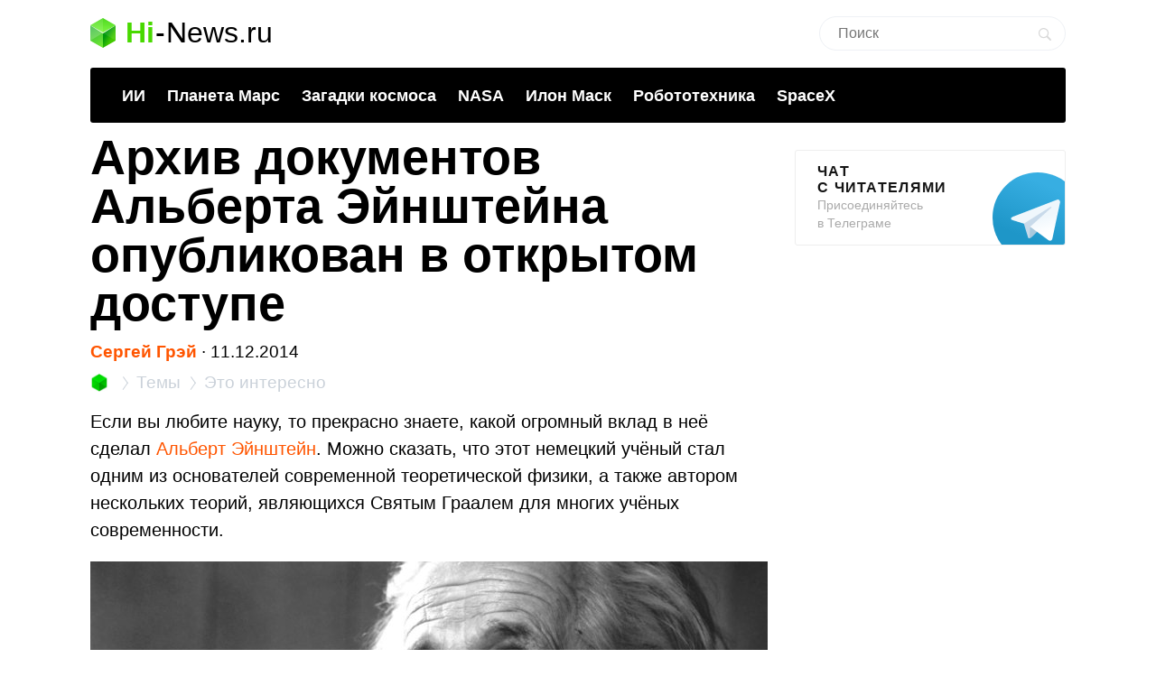

--- FILE ---
content_type: text/html; charset=utf-8
request_url: https://www.google.com/recaptcha/api2/aframe
body_size: 268
content:
<!DOCTYPE HTML><html><head><meta http-equiv="content-type" content="text/html; charset=UTF-8"></head><body><script nonce="Yk6ka0aT1qdBJD8xvKXasg">/** Anti-fraud and anti-abuse applications only. See google.com/recaptcha */ try{var clients={'sodar':'https://pagead2.googlesyndication.com/pagead/sodar?'};window.addEventListener("message",function(a){try{if(a.source===window.parent){var b=JSON.parse(a.data);var c=clients[b['id']];if(c){var d=document.createElement('img');d.src=c+b['params']+'&rc='+(localStorage.getItem("rc::a")?sessionStorage.getItem("rc::b"):"");window.document.body.appendChild(d);sessionStorage.setItem("rc::e",parseInt(sessionStorage.getItem("rc::e")||0)+1);localStorage.setItem("rc::h",'1768744348329');}}}catch(b){}});window.parent.postMessage("_grecaptcha_ready", "*");}catch(b){}</script></body></html>